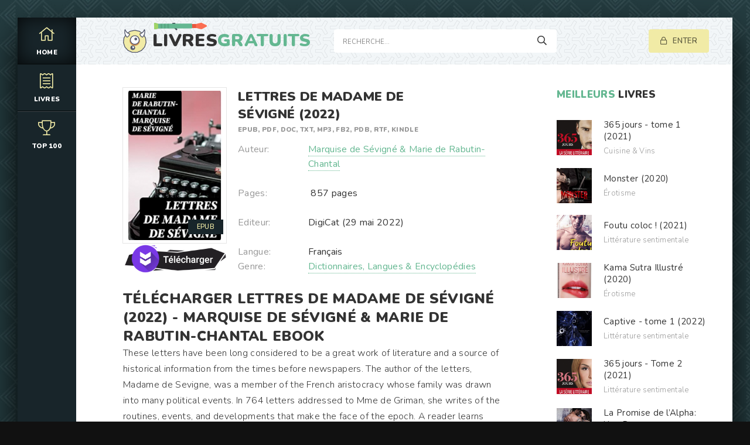

--- FILE ---
content_type: text/html; charset=utf-8
request_url: https://livresgratuits.online/dictionnaires-langues-encyclopedies/11976-lettres-de-madame-de-sevigne-2022-w.html
body_size: 6468
content:
<!DOCTYPE html>
<html lang="FR">
<head>
	<meta charset="utf-8">
<title>Télécharger	Lettres de Madame de Sévigné (2022) ePUB, PDF Gratuit de Marquise de Sévigné &amp; Marie de Rabutin-Chantal</title>
<meta name="description" content="Lettres de Madame de Sévigné (2022) Ebook au format EPUB, PDF, DOC, TXT, MP3, FB2, PDB, RTF, Kindle à télécharger gratuit en Français. Téléchargez gratuitement le livre Lettres de Madame de Sévigné (2022) - Marquise de Sévigné &amp; Marie de Rabutin-Chantal.">
<meta name="keywords" content="Télécharger	Lettres de Madame de Sévigné (2022), Lettres de Madame de Sévigné (2022) ePUB, Lettres de Madame de Sévigné (2022) PDF, Lettres de Madame de Sévigné (2022) de Marquise de Sévigné &amp; Marie de Rabutin-Chantal">
<meta name="generator" content="DataLife Engine (http://dle-news.ru)">
<meta property="og:site_name" content="Livres gratuits. Télécharger Romans et Ebook Gratuit  en EPUB, PDF, DOC">
<meta property="og:type" content="article">
<meta property="og:title" content="Lettres de Madame de Sévigné (2022)">
<meta property="og:url" content="https://livresgratuits.online/dictionnaires-langues-encyclopedies/11976-lettres-de-madame-de-sevigne-2022-w.html">
<meta property="og:image" content="https://ebookgratuit.ws/uploads/posts/2022-06/1654797089_41oqlooyxdl.jpg">
<meta property="og:description" content="These letters have been long considered to be a great work of literature and a source of historical information from the times before newspapers. The author of the letters, Madame de Sevigne, was a member of the French aristocracy whose family was drawn into many political events. In 764 letters">
<link rel="search" type="application/opensearchdescription+xml" href="https://livresgratuits.online/index.php?do=opensearch" title="Livres gratuits. Télécharger Romans et Ebook Gratuit  en EPUB, PDF, DOC">
<link rel="canonical" href="https://livresgratuits.online/dictionnaires-langues-encyclopedies/11976-lettres-de-madame-de-sevigne-2022-w.html">
<link rel="alternate" type="application/rss+xml" title="Livres gratuits. Télécharger Romans et Ebook Gratuit  en EPUB, PDF, DOC" href="https://livresgratuits.online/rss.xml">
	<meta name="viewport" content="width=device-width, initial-scale=1.0" />
	<link rel="shortcut icon" href="/templates/livresgratuits/images/logo.svg" />
	
	<link type="text/css" rel="stylesheet" href="/engine/classes/min/index.php?f=/templates/livresgratuits/css/common.css,/templates/livresgratuits/css/styles.css,/templates/livresgratuits/css/engine.css,/templates/livresgratuits/css/fontawesome.css&amp;v=1" />
	<meta name="theme-color" content="#111">
	<link href="https://fonts.googleapis.com/css2?family=Nunito:wght@300;400;600;900&display=swap" rel="stylesheet"> 
    
    <meta name="google-site-verification" content="bVni30HQOq-wBBn3SJMdMLdV7r2p06TyNfVPkJxZUmI" />
    <meta name="msvalidate.01" content="EAFD22A9B4D1193B9C29EE0724CFA6EB" />
    <meta name="google-site-verification" content="-L00KG2-kAFJBfhp-0oJ97dATaS36KQHaffCYX_03X8" />
</head>

<body>

	<div class="wrapper  wrapper--pages">
		<div class="wrapper-main wrapper-container">

			<header class="header">
				<div class="header__inner d-flex ai-center">
					<a href="/" class="header__logo logo">LIVRES<span>GRATUITS</span></a>
					<div class="header__search stretch-free-width">
						<form id="quicksearch" method="post">
							<input type="hidden" name="do" value="search" />
							<input type="hidden" name="subaction" value="search" />
							<input class="header__search-input" id="story" name="story" placeholder="Recherche... " type="text" />
							<button class="header__search-btn" type="submit"><span class="far fa-search"></span></button>
						</form>
					</div>
					<div class="header__auth">
						<div class="header__sign-in btn icon-at-left js-show-login"><span class="far fa-lock"></span>Enter</div>
						
					</div>
				<div class="header__btn-mobile-menu hidden js-show-mobile-menu"></span><span class="far fa-bars"></span></div>
				</div>
			</header>

			<nav class="nav">
								<ul class="nav__list js-this-in-mobile-menu">
					<li><a href="/" class="is-active"><div><span class="fal fa-home"></span></div>HOME</a></li>
					<li><a href="#"><div><span class="fal fa-receipt"></span></div>Livres</a>
						<ul class="nav__list-hidden clearfix">
							  <li><a href="/adolescents/">Adolescents</a></li>
                              <li><a href="/actu-politique-et-societe/"> Actu, Politique et Société</a></li>
                              <li><a href="/art-musique-et-cinema/">Art, Musique et Cinéma</a></li>
                              <li><a href="/litterature-sentimentale/">Littérature sentimentale</a></li>
                              <li><a href="/sf-fantasy-et-horreur/">SF, Fantasy et Horreur</a></li>
                              <li><a href="/erotisme/">Érotisme</a></li>
                              <li><a href="/policier-et-suspense/"> Policier et Suspense</a></li>
                              <li><a href="/histoire/">Histoire</a></li>
                          
                                 <li><a href="/sports-et-autres-loisirs/"> Sports et autres loisirs</a></li>
                              <li><a href="/sciences-techniques-et-medecine/">Sciences, Techniques et Médecine</a></li>
                              <li><a href="/sciences-humaines/"> Sciences humaines</a></li>
                              <li><a href="/religions-et-spiritualites/">Religions et Spiritualités</a></li>
                              <li><a href="/livres-pour-enfants/">Livres pour enfants</a></li>
                              <li><a href="/dictionnaires-langues-encyclopedies/">Dictionnaires, Langues & Encyclopédies</a></li>
                              <li><a href="/cuisine-vins/"> Cuisine & Vins</a></li>
                              <li><a href="/mangas/"> Mangas</a></li>
						</ul>
					</li>
	
					<li><a href="/top-100-ebook-gratuit.html"><div><span class="fal fa-trophy"></span></div>Top 100</a></li>
			
				</ul>
			</nav>
			
			

			<div class="content">
				
		

				<div class="colums d-flex">

					<main class="main stretch-free-width">

						

						

						
						
						<div id='dle-content'><div class="inner-page ignore-select">

	<article class="inner-page__main section">

		<div class="inner-page__columns d-flex jc-space-between ai-flex-start">
			<div class="inner-page__column-left">
				<div class="inner-page__img img-fit-cover">
					<img src="https://ebookgratuit.ws/uploads/posts/2022-06/medium/1654797089_41oqlooyxdl.jpg"  rel="nofollow" >
					<div class="movie-item__label"> ePUB</div>
				</div>
                 
                   <noindex><center>
     <a href="/ebook.php"   rel="nofollow"   target="_blank" ><img src="/22.png"></a>
      </center> </noindex> 
                
             
			</div>
			<div class="inner-page__column-middle stretch-free-width">
				<div class="inner-page__header inner-page__header--main">
					<h1 class="inner-page__title">Lettres de Madame de Sévigné (2022) </h1>
					<div class="inner-page__subtitle">Epub, PDF, Doc, TXT, MP3,  FB2, PDB, RTF, Kindle</div>
				
				</div>
				<ul class="inner-page__list">
				    	<li><span>Auteur:</span> <a href="https://livresgratuits.online/xfsearch/auteur/Marquise%20de%20S%C3%A9vign%C3%A9%20%26%20Marie%20de%20Rabutin-Chantal/">Marquise de Sévigné &amp; Marie de Rabutin-Chantal</a></li><br>
					<li><span>Pages:</span>‎ 857 pages</li><br>
					<li><span>Editeur:</span> DigiCat (29 mai 2022)</li><br>
					<li><span>Langue:</span>Français</li>
					<li><span>Genre:</span><a href="https://livresgratuits.online/dictionnaires-langues-encyclopedies/"> Dictionnaires, Langues &amp; Encyclopédies</a></li>
                </ul>
			</div>
		</div>

		<div class="inner-page__desc">
               <h2>Télécharger Lettres de Madame de Sévigné (2022) - <a href="https://livresgratuits.online/xfsearch/auteur/Marquise%20de%20S%C3%A9vign%C3%A9%20%26%20Marie%20de%20Rabutin-Chantal/">Marquise de Sévigné &amp; Marie de Rabutin-Chantal</a>  Ebook </h2>
			<div class="inner-page__text text clearfix">These letters have been long considered to be a great work of literature and a source of historical information from the times before newspapers. The author of the letters, Madame de Sevigne, was a member of the French aristocracy whose family was drawn into many political events. In 764 letters addressed to Mme de Griman, she writes of the routines, events, and developments that make the face of the epoch. A reader learns about the arrest of Fouquet, the execution of Brinvilliers, and the death of Queen Henriette.</div>
		</div>
     
	</article>
	
	<!-- END INNER-PAGE__MAIN -->
	
	
	<div class="section">
		<div class="section__header d-flex jc-flex-start">
			<div class="section__title"><span>Lisez AUSSI  des</span>  livres gratuits: </div>
		</div>
		<div class="section__content section__items d-flex jc-flex-start">
			<div class="movie-item">
    <div class="movie-item__inner">
        <a class="movie-item__link hover" href="https://livresgratuits.online/litterature-sentimentale-fr/6967-jai-aime-une-fille-une-correspondence-confidentielle-2021.html">
            <div class="movie-item__img img-responsive img-responsive--portrait">
                <img src="https://ebookgratuit.ws/uploads/posts/2021-04/medium/1617283088_41g5nj-kwvl__sy346_.jpg"  rel="nofollow" >
                <div class="movie-item__label">EPUB</div>
                <div class="hover__overlay d-flex jc-center ai-center"><span class="fas fa-play"></span></div>
            </div>
            <div class="movie-item__title">J&#039;ai aimé une fille: Une correspondence confidentielle (2021)</div>
        </a>
        <div class="movie-item__meta ws-nowrap">
        
            <span>Littérature sentimentale </span>
        </div>
    </div>
</div><div class="movie-item">
    <div class="movie-item__inner">
        <a class="movie-item__link hover" href="https://livresgratuits.online/adolescents/10274-100-blagues-monsieur-madame-ont-un-fils-2022.html">
            <div class="movie-item__img img-responsive img-responsive--portrait">
                <img src="https://ebookgratuit.ws/uploads/posts/2022-02/medium/1644947267_41ntlgyb5l.jpg"  rel="nofollow" >
                <div class="movie-item__label">EPUB</div>
                <div class="hover__overlay d-flex jc-center ai-center"><span class="fas fa-play"></span></div>
            </div>
            <div class="movie-item__title">100 blagues Monsieur Madame ont un fils  (2022)</div>
        </a>
        <div class="movie-item__meta ws-nowrap">
        
            <span>Adolescents</span>
        </div>
    </div>
</div><div class="movie-item">
    <div class="movie-item__inner">
        <a class="movie-item__link hover" href="https://livresgratuits.online/litterature-sentimentale-fr/1434-madame-queen-stanford-2020.html">
            <div class="movie-item__img img-responsive img-responsive--portrait">
                <img src="https://ebookgratuit.ws/uploads/posts/2020-08/medium/1597417167_41cmfxz3ffl.jpg"  rel="nofollow" >
                <div class="movie-item__label">EPUB</div>
                <div class="hover__overlay d-flex jc-center ai-center"><span class="fas fa-play"></span></div>
            </div>
            <div class="movie-item__title">Madame Queen, Stanford  (2020)</div>
        </a>
        <div class="movie-item__meta ws-nowrap">
        
            <span>Littérature sentimentale </span>
        </div>
    </div>
</div><div class="movie-item">
    <div class="movie-item__inner">
        <a class="movie-item__link hover" href="https://livresgratuits.online/dictionnaires-langues-encyclopedies/4942-french-short-stories-for-beginners-2019.html">
            <div class="movie-item__img img-responsive img-responsive--portrait">
                <img src="https://ebookgratuit.ws/uploads/posts/2021-01/medium/1610384173_51cv5twvpl__sy346_.jpg"  rel="nofollow" >
                <div class="movie-item__label">EPUB</div>
                <div class="hover__overlay d-flex jc-center ai-center"><span class="fas fa-play"></span></div>
            </div>
            <div class="movie-item__title">French Short Stories for Beginners (2019)</div>
        </a>
        <div class="movie-item__meta ws-nowrap">
        
            <span> Dictionnaires, Langues &amp; Encyclopédies</span>
        </div>
    </div>
</div><div class="movie-item">
    <div class="movie-item__inner">
        <a class="movie-item__link hover" href="https://livresgratuits.online/litterature-sentimentale-fr/11422-permets-moi-de-tembrasser-2022.html">
            <div class="movie-item__img img-responsive img-responsive--portrait">
                <img src="https://ebookgratuit.ws/uploads/posts/2022-04/medium/1651001657_81o-kitsi7l__ac_uy327_ql65_.jpg"  rel="nofollow" >
                <div class="movie-item__label">EPUB</div>
                <div class="hover__overlay d-flex jc-center ai-center"><span class="fas fa-play"></span></div>
            </div>
            <div class="movie-item__title">Permets-moi de t&#039;embrasser (2022)</div>
        </a>
        <div class="movie-item__meta ws-nowrap">
        
            <span>Littérature sentimentale </span>
        </div>
    </div>
</div><div class="movie-item">
    <div class="movie-item__inner">
        <a class="movie-item__link hover" href="https://livresgratuits.online/sf-fantasy-et-horreur/7130-shades-of-the-soul-2021.html">
            <div class="movie-item__img img-responsive img-responsive--portrait">
                <img src="https://ebookgratuit.ws/uploads/posts/2021-04/medium/1617570619_51elm0poeol__sx260_.jpg"  rel="nofollow" >
                <div class="movie-item__label">EPUB</div>
                <div class="hover__overlay d-flex jc-center ai-center"><span class="fas fa-play"></span></div>
            </div>
            <div class="movie-item__title">SHADES OF THE SOUL (2021)</div>
        </a>
        <div class="movie-item__meta ws-nowrap">
        
            <span>SF, Fantasy et Horreur</span>
        </div>
    </div>
</div><div class="movie-item">
    <div class="movie-item__inner">
        <a class="movie-item__link hover" href="https://livresgratuits.online/litterature-sentimentale-fr/1821-et-puis-quoi-encore-2019-7.html">
            <div class="movie-item__img img-responsive img-responsive--portrait">
                <img src="https://ebookgratuit.ws/uploads/posts/2020-08/thumbs/1598041466_619lw9xoznl__ac_uy218_.jpg"  rel="nofollow" >
                <div class="movie-item__label">EPUB</div>
                <div class="hover__overlay d-flex jc-center ai-center"><span class="fas fa-play"></span></div>
            </div>
            <div class="movie-item__title">Et puis quoi encore ! (2019)</div>
        </a>
        <div class="movie-item__meta ws-nowrap">
        
            <span>Littérature sentimentale </span>
        </div>
    </div>
</div><div class="movie-item">
    <div class="movie-item__inner">
        <a class="movie-item__link hover" href="https://livresgratuits.online/litterature-sentimentale-fr/7590-last-stand-sheriff-winding-road-redemption-book-4-2020-5qw.html">
            <div class="movie-item__img img-responsive img-responsive--portrait">
                <img src="https://ebookgratuit.ws/uploads/posts/2021-05/medium/1622488915_41h5ha4bxdl.jpg"  rel="nofollow" >
                <div class="movie-item__label">EPUB</div>
                <div class="hover__overlay d-flex jc-center ai-center"><span class="fas fa-play"></span></div>
            </div>
            <div class="movie-item__title">Last Stand Sheriff (Winding Road Redemption Book 4) (2020)</div>
        </a>
        <div class="movie-item__meta ws-nowrap">
        
            <span>Littérature sentimentale </span>
        </div>
    </div>
</div>
		</div>
	</div>

</div></div>

						

					</main>

					<!-- END MAIN -->

					<aside class="sidebar">
					
						<div class="section">
							<div class="section__subtitle section__header"><span>MEILLEURS </span> LIVRES</div>
							<div class="section__content">
								<div class="soon-item hover">
    <a class="soon-item__link d-flex ai-center" href="https://livresgratuits.online/cuisine-vins/6151-365-jours-tome-1-2021.html">
        <div class="soon-item__img img-fit-cover">
            <img src="https://ebookgratuit.ws/uploads/posts/2021-03/medium/1615541132_41fegpl-2bl.jpg"  rel="nofollow" >
			<div class="hover__overlay d-flex jc-center ai-center"><span class="fal fa-long-arrow-right"></span></div>
		</div>
		<div class="soon-item__desc stretch-free-width">
			<div class="soon-item__title">365 jours - tome 1  (2021)</div>
			<div class="soon-item__meta ws-nowrap">
			
				  <span>Cuisine &amp; Vins</span>
			</div>
		</div>
    </a>
</div><div class="soon-item hover">
    <a class="soon-item__link d-flex ai-center" href="https://livresgratuits.online/erotisme/3737-monster-2020.html">
        <div class="soon-item__img img-fit-cover">
            <img src="https://ebookgratuit.ws/uploads/posts/2020-10/medium/1602943341_41gpyvivizl.jpg"  rel="nofollow" >
			<div class="hover__overlay d-flex jc-center ai-center"><span class="fal fa-long-arrow-right"></span></div>
		</div>
		<div class="soon-item__desc stretch-free-width">
			<div class="soon-item__title">Monster (2020)</div>
			<div class="soon-item__meta ws-nowrap">
			
				  <span>Érotisme</span>
			</div>
		</div>
    </a>
</div><div class="soon-item hover">
    <a class="soon-item__link d-flex ai-center" href="https://livresgratuits.online/litterature-sentimentale-fr/5068-foutu-coloc-2021.html">
        <div class="soon-item__img img-fit-cover">
            <img src="https://ebookgratuit.ws/uploads/posts/2021-01/medium/1610703614_41oydycofyl__sy346_.jpg"  rel="nofollow" >
			<div class="hover__overlay d-flex jc-center ai-center"><span class="fal fa-long-arrow-right"></span></div>
		</div>
		<div class="soon-item__desc stretch-free-width">
			<div class="soon-item__title">Foutu coloc ! (2021)</div>
			<div class="soon-item__meta ws-nowrap">
			
				  <span>Littérature sentimentale </span>
			</div>
		</div>
    </a>
</div><div class="soon-item hover">
    <a class="soon-item__link d-flex ai-center" href="https://livresgratuits.online/erotisme/3802-kama-sutra-illustre-2020.html">
        <div class="soon-item__img img-fit-cover">
            <img src="https://ebookgratuit.ws/uploads/posts/2020-10/medium/1603040464_418yfcqenl.jpg"  rel="nofollow" >
			<div class="hover__overlay d-flex jc-center ai-center"><span class="fal fa-long-arrow-right"></span></div>
		</div>
		<div class="soon-item__desc stretch-free-width">
			<div class="soon-item__title">Kama Sutra Illustré (2020)</div>
			<div class="soon-item__meta ws-nowrap">
			
				  <span>Érotisme</span>
			</div>
		</div>
    </a>
</div><div class="soon-item hover">
    <a class="soon-item__link d-flex ai-center" href="https://livresgratuits.online/litterature-sentimentale-fr/12096-captive-tome-1-2022.html">
        <div class="soon-item__img img-fit-cover">
            <img src="https://ebookgratuit.ws/uploads/posts/2022-06/medium/1655202479_41gtyqaydml.jpg"  rel="nofollow" >
			<div class="hover__overlay d-flex jc-center ai-center"><span class="fal fa-long-arrow-right"></span></div>
		</div>
		<div class="soon-item__desc stretch-free-width">
			<div class="soon-item__title">Captive - tome 1  (2022)</div>
			<div class="soon-item__meta ws-nowrap">
			
				  <span>Littérature sentimentale </span>
			</div>
		</div>
    </a>
</div><div class="soon-item hover">
    <a class="soon-item__link d-flex ai-center" href="https://livresgratuits.online/litterature-sentimentale-fr/6175-365-jours-tome-2-2021.html">
        <div class="soon-item__img img-fit-cover">
            <img src="https://ebookgratuit.ws/uploads/posts/2021-03/medium/1615547586_41io6yzlspl.jpg"  rel="nofollow" >
			<div class="hover__overlay d-flex jc-center ai-center"><span class="fal fa-long-arrow-right"></span></div>
		</div>
		<div class="soon-item__desc stretch-free-width">
			<div class="soon-item__title">365 jours - Tome 2 (2021)</div>
			<div class="soon-item__meta ws-nowrap">
			
				  <span>Littérature sentimentale </span>
			</div>
		</div>
    </a>
</div><div class="soon-item hover">
    <a class="soon-item__link d-flex ai-center" href="https://livresgratuits.online/litterature-sentimentale-fr/4352-la-promise-de-lalpha-une-romance-paranormale-les-loups-du-x-clan-t-1-2020.html">
        <div class="soon-item__img img-fit-cover">
            <img src="https://ebookgratuit.ws/uploads/posts/2020-12/medium/1608887747_410vqljsqfl.jpg"  rel="nofollow" >
			<div class="hover__overlay d-flex jc-center ai-center"><span class="fal fa-long-arrow-right"></span></div>
		</div>
		<div class="soon-item__desc stretch-free-width">
			<div class="soon-item__title">La Promise de l’Alpha: Une Romance Paranormale (Les Loups du X-Clan t. 1) (2020)</div>
			<div class="soon-item__meta ws-nowrap">
			
				  <span>Littérature sentimentale </span>
			</div>
		</div>
    </a>
</div><div class="soon-item hover">
    <a class="soon-item__link d-flex ai-center" href="https://livresgratuits.online/sports-et-autres-loisirs/4594-recettes-ninja-foodi-2020.html">
        <div class="soon-item__img img-fit-cover">
            <img src="https://ebookgratuit.ws/uploads/posts/2021-01/medium/1609598360_51smuempol__sy346_.jpg"  rel="nofollow" >
			<div class="hover__overlay d-flex jc-center ai-center"><span class="fal fa-long-arrow-right"></span></div>
		</div>
		<div class="soon-item__desc stretch-free-width">
			<div class="soon-item__title">Recettes Ninja Foodi (2020)</div>
			<div class="soon-item__meta ws-nowrap">
			
				  <span> Sports et autres loisirs</span>
			</div>
		</div>
    </a>
</div><div class="soon-item hover">
    <a class="soon-item__link d-flex ai-center" href="https://livresgratuits.online/cuisine-vins/4818-batch-cooking-thermomix-2020.html">
        <div class="soon-item__img img-fit-cover">
            <img src="https://ebookgratuit.ws/uploads/posts/2021-01/medium/1610107022_51umqaie97l__sy346_.jpg"  rel="nofollow" >
			<div class="hover__overlay d-flex jc-center ai-center"><span class="fal fa-long-arrow-right"></span></div>
		</div>
		<div class="soon-item__desc stretch-free-width">
			<div class="soon-item__title">Batch Cooking Thermomix (2020)</div>
			<div class="soon-item__meta ws-nowrap">
			
				  <span>Cuisine &amp; Vins</span>
			</div>
		</div>
    </a>
</div><div class="soon-item hover">
    <a class="soon-item__link d-flex ai-center" href="https://livresgratuits.online/litterature-sentimentale-fr/4359-colosse-le-maitre-du-jeu-2020-bc.html">
        <div class="soon-item__img img-fit-cover">
            <img src="https://ebookgratuit.ws/uploads/posts/2020-12/medium/1608889401_51jvd17hp5l.jpg"  rel="nofollow" >
			<div class="hover__overlay d-flex jc-center ai-center"><span class="fal fa-long-arrow-right"></span></div>
		</div>
		<div class="soon-item__desc stretch-free-width">
			<div class="soon-item__title">Colosse. Le maître du jeu (2020)</div>
			<div class="soon-item__meta ws-nowrap">
			
				  <span>Littérature sentimentale            / Érotisme</span>
			</div>
		</div>
    </a>
</div>
							</div>
						</div>
						<div class="section">
							<div class="section__subtitle section__header"><span>NOUVEAUX </span> LIVRES</div>
							<div class="section__content">
								<div class="soon-item hover">
    <a class="soon-item__link d-flex ai-center" href="https://livresgratuits.online/litterature-sentimentale-fr/6175-365-jours-tome-2-2021.html">
        <div class="soon-item__img img-fit-cover">
            <img src="https://ebookgratuit.ws/uploads/posts/2021-03/medium/1615547586_41io6yzlspl.jpg"  rel="nofollow" >
			<div class="hover__overlay d-flex jc-center ai-center"><span class="fal fa-long-arrow-right"></span></div>
		</div>
		<div class="soon-item__desc stretch-free-width">
			<div class="soon-item__title">365 jours - Tome 2 (2021)</div>
			<div class="soon-item__meta ws-nowrap">
			
				  <span>Littérature sentimentale </span>
			</div>
		</div>
    </a>
</div><div class="soon-item hover">
    <a class="soon-item__link d-flex ai-center" href="https://livresgratuits.online/cuisine-vins/4818-batch-cooking-thermomix-2020.html">
        <div class="soon-item__img img-fit-cover">
            <img src="https://ebookgratuit.ws/uploads/posts/2021-01/medium/1610107022_51umqaie97l__sy346_.jpg"  rel="nofollow" >
			<div class="hover__overlay d-flex jc-center ai-center"><span class="fal fa-long-arrow-right"></span></div>
		</div>
		<div class="soon-item__desc stretch-free-width">
			<div class="soon-item__title">Batch Cooking Thermomix (2020)</div>
			<div class="soon-item__meta ws-nowrap">
			
				  <span>Cuisine &amp; Vins</span>
			</div>
		</div>
    </a>
</div><div class="soon-item hover">
    <a class="soon-item__link d-flex ai-center" href="https://livresgratuits.online/litterature-sentimentale-fr/6162-free-fighter-2021.html">
        <div class="soon-item__img img-fit-cover">
            <img src="https://ebookgratuit.ws/uploads/posts/2021-03/medium/1615543957_512cjct8z7l.jpg"  rel="nofollow" >
			<div class="hover__overlay d-flex jc-center ai-center"><span class="fal fa-long-arrow-right"></span></div>
		</div>
		<div class="soon-item__desc stretch-free-width">
			<div class="soon-item__title">Free Fighter (2021)</div>
			<div class="soon-item__meta ws-nowrap">
			
				  <span>Littérature sentimentale </span>
			</div>
		</div>
    </a>
</div><div class="soon-item hover">
    <a class="soon-item__link d-flex ai-center" href="https://livresgratuits.online/litterature-sentimentale-fr/6173-depuis-que-je-lai-vue-tome-1-2021.html">
        <div class="soon-item__img img-fit-cover">
            <img src="https://ebookgratuit.ws/uploads/posts/2021-03/medium/1615547117_51zy62vg5il.jpg"  rel="nofollow" >
			<div class="hover__overlay d-flex jc-center ai-center"><span class="fal fa-long-arrow-right"></span></div>
		</div>
		<div class="soon-item__desc stretch-free-width">
			<div class="soon-item__title">Depuis que je l&#039;ai vue (Tome 1)  (2021)</div>
			<div class="soon-item__meta ws-nowrap">
			
				  <span>Littérature sentimentale </span>
			</div>
		</div>
    </a>
</div><div class="soon-item hover">
    <a class="soon-item__link d-flex ai-center" href="https://livresgratuits.online/litterature-sentimentale-fr/6152-te-rappelles-tu-de-moi-2021.html">
        <div class="soon-item__img img-fit-cover">
            <img src="https://ebookgratuit.ws/uploads/posts/2021-03/medium/1615541396_41laolo8vol.jpg"  rel="nofollow" >
			<div class="hover__overlay d-flex jc-center ai-center"><span class="fal fa-long-arrow-right"></span></div>
		</div>
		<div class="soon-item__desc stretch-free-width">
			<div class="soon-item__title">Te rappelles-tu de moi ? (2021)</div>
			<div class="soon-item__meta ws-nowrap">
			
				  <span>Littérature sentimentale </span>
			</div>
		</div>
    </a>
</div>
							</div>
						</div>
					</aside>

					<!-- END SIDEBAR -->

				</div>

				<!-- END COLUMNS -->

				







			</div>

			<!-- END CONTENT -->

			<footer class="footer d-flex ai-center">
				<a href="/" class="footer__logo logo">LIVRES<span>GRATUITS</span></a>
                
                
                
				<div class="footer__desc stretch-free-width">
					<ul class="footer__menu d-flex jc-flex-start">
						<li><a href="/">Livre gratuit </a></li>
                           
             
             
                         
              
             
                            
             
            
             
                  
             
                    
            
             
						
					</ul>
					<div class="footer__copyright">Copyright © 2025 Livresgratuits.online. EBOOK GRATUIT  </div>
				</div>	
			
			</footer>

		</div>
	</div>

	

<div class="login login--not-logged hidden">
	<div class="login__header d-flex jc-space-between ai-center">
		<div class="login__title stretch-free-width ws-nowrap">Enter </div>
		<div class="login__close"><span class="far fa-times"></span></div>
	</div>
	<form method="post">
	<div class="login__content">
		<div class="login__row">
			<div class="login__caption">login:</div>
			<div class="login__input"><input type="text" name="login_name" id="login_name" placeholder="login"/></div>
			<span class="far fa-user"></span>
		</div>
		<div class="login__row">
			<div class="login__caption">password: </div>
			<div class="login__input"><input type="password" name="login_password" id="login_password" placeholder="password" /></div>
			<span class="far fa-lock"></span>
		</div>
		<label class="login__row checkbox" for="login_not_save">
		
		
		</label>
		<div class="login__row">
			<button onclick="submit();" type="submit" title="Enter">Enter</button>
			<input name="login" type="hidden" id="login" value="submit" />
		</div>
	</div>
	<div class="login__social">
		
		<div class="login__social-btns">
	
		</div>
	</div>
	</form>
</div>

	<link href="/engine/editor/css/default.css?v=cf1b3" rel="stylesheet" type="text/css">
<script src="/engine/classes/js/jquery.js?v=cf1b3"></script>
<script src="/engine/classes/js/jqueryui.js?v=cf1b3" defer></script>
<script src="/engine/classes/js/dle_js.js?v=cf1b3" defer></script>
<script src="/engine/classes/masha/masha.js?v=cf1b3" defer></script>
	<script src="/templates/livresgratuits/js/libs.js"></script>
	<script src="/templates/livresgratuits/js/filter.js"></script>
	<script>
<!--
var dle_root       = '/';
var dle_admin      = '';
var dle_login_hash = '85042a88c4243f93d79abed16c78578b6a947cbd';
var dle_group      = 5;
var dle_skin       = 'livresgratuits';
var dle_wysiwyg    = '1';
var quick_wysiwyg  = '1';
var dle_min_search = '4';
var dle_act_lang   = ["Yes", "No", "Enter", "Cancel", "Save", "Delete", "Loading. Please, wait..."];
var menu_short     = 'Quick edit';
var menu_full      = 'Full edit';
var menu_profile   = 'View profile';
var menu_send      = 'Send message';
var menu_uedit     = 'Admin Center';
var dle_info       = 'Information';
var dle_confirm    = 'Confirm';
var dle_prompt     = 'Enter the information';
var dle_req_field  = 'Please fill in all the required fields';
var dle_del_agree  = 'Are you sure you want to delete it? This action cannot be undone';
var dle_spam_agree = 'Are you sure you want to mark the user as a spammer? This will remove all his comments';
var dle_c_title    = 'Send a complaint';
var dle_complaint  = 'Enter the text of your complaint to the Administration:';
var dle_mail       = 'Your e-mail:';
var dle_big_text   = 'Highlighted section of text is too large.';
var dle_orfo_title = 'Enter a comment to the detected error on the page for Administration ';
var dle_p_send     = 'Send';
var dle_p_send_ok  = 'Notification has been sent successfully ';
var dle_save_ok    = 'Changes are saved successfully. Refresh the page?';
var dle_reply_title= 'Reply to the comment';
var dle_tree_comm  = '0';
var dle_del_news   = 'Delete article';
var dle_sub_agree  = 'Do you really want to subscribe to this article’s comments?';
var dle_captcha_type  = '0';
var DLEPlayerLang     = {prev: 'Previous',next: 'Next',play: 'Play',pause: 'Pause',mute: 'Mute', unmute: 'Unmute', settings: 'Settings', enterFullscreen: 'Enable full screen mode', exitFullscreen: 'Disable full screen mode', speed: 'Speed', normal: 'Normal', quality: 'Quality', pip: 'PiP mode'};
var allow_dle_delete_news   = false;
var dle_search_delay   = false;
var dle_search_value   = '';
jQuery(function($){
FastSearch();
});
//-->
</script>

    <!-- Yandex.Metrika counter -->
<script type="text/javascript" >
   (function(m,e,t,r,i,k,a){m[i]=m[i]||function(){(m[i].a=m[i].a||[]).push(arguments)};
   m[i].l=1*new Date();k=e.createElement(t),a=e.getElementsByTagName(t)[0],k.async=1,k.src=r,a.parentNode.insertBefore(k,a)})
   (window, document, "script", "https://mc.yandex.ru/metrika/tag.js", "ym");

   ym(73832026, "init", {
        clickmap:true,
        trackLinks:true,
        accurateTrackBounce:true
   });
</script>
<noscript><div><img src="https://mc.yandex.ru/watch/73832026" style="position:absolute; left:-9999px;" alt="" /></div></noscript>
<!-- /Yandex.Metrika counter -->
    
    
<script defer src="https://static.cloudflareinsights.com/beacon.min.js/vcd15cbe7772f49c399c6a5babf22c1241717689176015" integrity="sha512-ZpsOmlRQV6y907TI0dKBHq9Md29nnaEIPlkf84rnaERnq6zvWvPUqr2ft8M1aS28oN72PdrCzSjY4U6VaAw1EQ==" data-cf-beacon='{"version":"2024.11.0","token":"848b1521749a419f912e2ef1250994b2","r":1,"server_timing":{"name":{"cfCacheStatus":true,"cfEdge":true,"cfExtPri":true,"cfL4":true,"cfOrigin":true,"cfSpeedBrain":true},"location_startswith":null}}' crossorigin="anonymous"></script>
</body>
</html>

<!-- DataLife Engine Copyright SoftNews Media Group (http://dle-news.ru) -->
